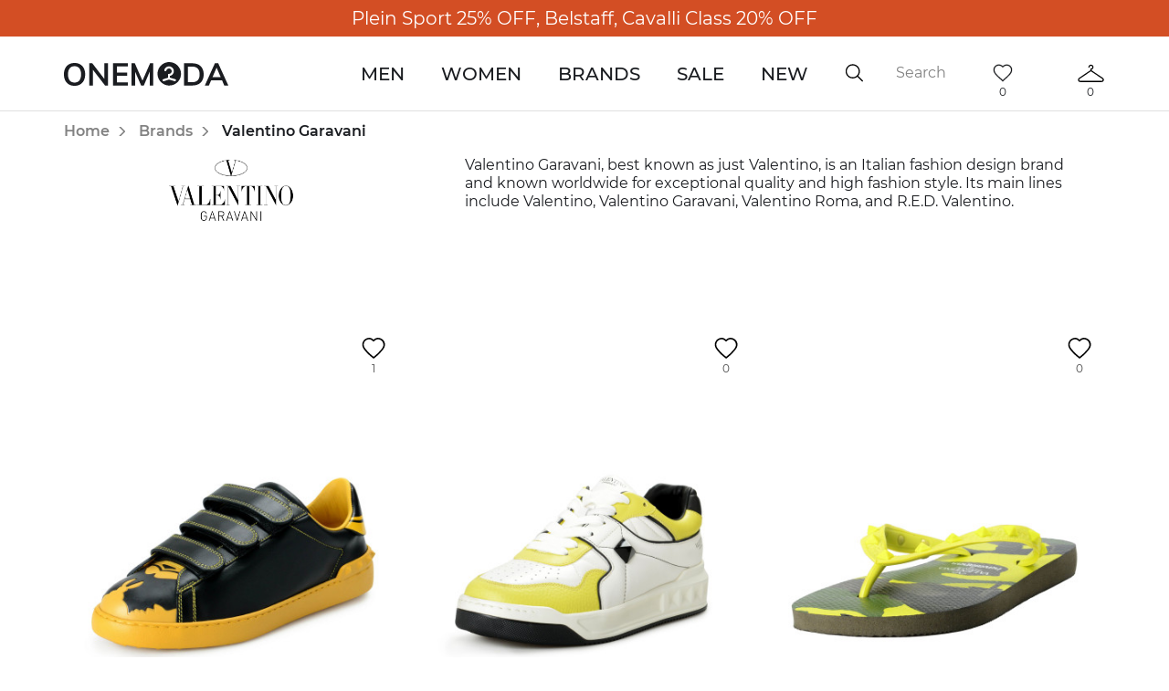

--- FILE ---
content_type: text/html; charset=utf-8
request_url: https://onemoda.com/valentino_garavani
body_size: 11540
content:
<!DOCTYPE html><!--[if IE]><![endif]--><!--[if IE 8 ]><html dir="ltr" lang="en" class="ie8"><![endif]--><!--[if IE 9 ]><html dir="ltr" lang="en" class="ie9"><![endif]--><!--[if (gt IE 9)|!(IE)]><!--><html dir="ltr" lang="en"><!--<![endif]--><head><meta charset="UTF-8"><meta name="viewport" content="width=device-width, user-scalable=no, initial-scale=1.0, maximum-scale=1.0, minimum-scale=1.0"><meta http-equiv="X-UA-Compatible" content="ie=edge"><meta name="msapplication-TileColor" content="#b11d1d"><meta name="theme-color" content="#ffffff"><!-- meta --><meta http-equiv="Reply-to" content="orders@onemoda.com"><meta name="HandheldFriendly" content="True"><meta http-equiv="Cache-Control" content="no-cache"><meta http-equiv="cleartype" content="on"><meta name="apple-mobile-web-app-capable" content="yes"><meta name="apple-mobile-web-app-status-bar-style" content="black-translucent"><meta name="application-name" content="Title"><meta name="msapplication-tooltip" content="Description"><meta name="msapplication-window" content="width=400;height=300"><meta http-equiv="imagetoolbar" content="no"><meta http-equiv="X-UA-Compatible" content="IE=edge"><meta http-equiv="msthemecompatible" content="no"><meta name="format-detection" content="telephone=no"><meta name="format-detection" content="address=no"><!-- if product page --><!-- /if product page --><!-- /meta --><base href="https://onemoda.com/" /><link rel="apple-touch-icon" sizes="76x76" href="catalog/view/theme/default/favicon/apple-touch-icon.png"><link rel="icon" type="image/png" sizes="32x32" href="catalog/view/theme/default/favicon/favicon-32x32.png"><link rel="icon" type="image/png" sizes="16x16" href="catalog/view/theme/default/favicon/favicon-16x16.png"><link rel="manifest" href="catalog/view/theme/default/favicon/site.webmanifest"><link rel="mask-icon" href="catalog/view/theme/default/favicon/safari-pinned-tab.svg" color="#b11d1d"><title>Valentino Garavani</title><!-- FONTS --><link rel="preload" as="style" href="catalog/view/theme/default/stylesheet/fonts.css" onload="this.rel='stylesheet'"><!-- STYLES --><link media="screen" rel="stylesheet" href="catalog/view/javascript/libs.min.css"><link href="catalog/view/theme/default/stylesheet/style.min.css" rel="stylesheet"><!-- LINKS --><link href="https://onemoda.com/valentino_garavani" rel="canonical" /><link href="https://onemoda.com/valentino_garavani?page=2" rel="next" /><!-- SCRIPTS --><script src="catalog/view/javascript/jquery/jquery-2.1.1.min.js" type="text/javascript"></script><script src="catalog/view/javascript/libs.min.js" type="text/javascript"></script><script src="catalog/view/javascript/common.min.js" type="text/javascript"></script><!-- ANALYTICS --><!-- Facebook Pixel Code --><script>
!function(f,b,e,v,n,t,s){if(f.fbq)return;n=f.fbq=function(){n.callMethod?n.callMethod.apply(n,arguments):n.queue.push(arguments)};if(!f._fbq)f._fbq=n;n.push=n;n.loaded=!0;n.version='2.0';n.queue=[];t=b.createElement(e);t.async=!0;t.src=v;s=b.getElementsByTagName(e)[0];s.parentNode.insertBefore(t,s)}(window, document,'script','https://connect.facebook.net/en_US/fbevents.js');fbq('init', '672379056505309');fbq('track', 'PageView');
</script><noscript><img height="1" width="1" style="display:none" src="https://www.facebook.com/tr?id=672379056505309&ev=PageView&noscript=1"/></noscript><!-- End Facebook Pixel Code --><!-- Global site tag (gtag.js) - Google Ads: 674496106 --><script async src="https://www.googletagmanager.com/gtag/js?id=AW-674496106"></script><script>
window.dataLayer = window.dataLayer || [];function gtag(){dataLayer.push(arguments);}gtag('js', new Date());
gtag('config', 'AW-674496106');
gtag('config', 'UA-140230961-1');
</script><meta name="google-site-verification" content="bR56RBHrOg6B-8lLwcvj0TQ5GXBU1Nz2qhLyv5rlSqE" /><meta name="p:domain_verify" content="18fd30a749eefa3195bd4ba97c0487a9"/><!-- Pinterest Tag --><script>
!function(e){if(!window.pintrk){window.pintrk = function () {window.pintrk.queue.push(Array.prototype.slice.call(arguments))};var n=window.pintrk;n.queue=[],n.version="3.0";var t=document.createElement("script");t.async=!0,t.src=e;var r=document.getElementsByTagName("script")[0];r.parentNode.insertBefore(t,r)}}("https://s.pinimg.com/ct/core.js");pintrk('load', '2613060093530', {em: '<user_email_address>'});pintrk('page');
</script><noscript><img height="1" width="1" style="display:none;" alt="" src="https://ct.pinterest.com/v3/?event=init&tid=2613060093530&pd[em]=<hashed_email_address>&noscript=1" /></noscript><!-- end Pinterest Tag --><!-- Affirm --><script>_affirm_config = { public_api_key : "VYK5EB3XGL88HY52",  script : "https://cdn1.affirm.com/js/v2/affirm.js"  };
(function(l,g,m,e,a,f,b){var d,c=l[m]||{},h=document.createElement(f),n=document.getElementsByTagName(f)[0],k=function(a,b,c){return function(){a[b]._.push([c,arguments])}};c[e]=k(c,e,"set");d=c[e];c[a]={};c[a]._=[];d._=[];c[a][b]=k(c,a,b);a=0;for(b="set add save post open empty reset on off trigger ready setProduct".split(" ");a<b.length;a++)d[b[a]]=k(c,e,b[a]);a=0;for(b=["get","token","url","items"];a<b.length;a++)d[b[a]]=function(){};h.async=!0;h.src=g[f];n.parentNode.insertBefore(h,n);delete g[f];d(g);l[m]=c})(window,_affirm_config,"affirm","checkout","ui","script","ready");
</script><!-- Affirm -->			
</head><body class="product-manufacturer-info-97"><noscript><div><span>For the full functionality of this website, you need <a href="https://rubika.agency/blog/how-to-enable-javascript" target="_blank">enable JavaScript</a>.</span></div></noscript><!-- Omnisend --><script type="text/javascript">
window.omnisend = window.omnisend || [];omnisend.push(["accountID", "5da5e3628653ed5178227c71"]);omnisend.push(["track", "$pageViewed"]);!function(){var e=document.createElement("script");e.type="text/javascript",e.async=!0,e.src="https://omnisrc.com/inshop/launcher-v2.js";var t=document.getElementsByTagName("script")[0];t.parentNode.insertBefore(e,t)}();
</script><div class="wrapper"><header><style media="screen">
a.stock-line {color: #FFF;}
a.stock-line:hover {color: #F28123;}
</style><a class="stock-line" href="/current-specials" style="background-color: #D34E24;">
Plein Sport 25% OFF, Belstaff, Cavalli Class 20% OFF			</a><div class="main-header"><div class="container"><div class="mobile-menu-button"><span></span><span></span></div><a class="logo" href="https://onemoda.com/"><svg width="180" height="26" viewBox="0 0 180 26" fill="none" xmlns="http://www.w3.org/2000/svg"><path d="M11.6278 26C9.27253 26 7.21451 25.4976 5.45376 24.4928C3.71587 23.4651 2.36673 22.0149 1.40632 20.1423C0.468772 18.2468 0 16.0202 0 13.4624C0 10.9275 0.468772 8.72375 1.40632 6.85112C2.34386 4.95564 3.68157 3.50549 5.41946 2.50065C7.18021 1.49582 9.24966 0.993408 11.6278 0.993408C14.006 0.993408 16.064 1.49582 17.8019 2.50065C19.5626 3.50549 20.9004 4.95564 21.815 6.85112C22.7526 8.72375 23.2213 10.9275 23.2213 13.4624C23.2213 16.0202 22.7526 18.2468 21.815 20.1423C20.8775 22.0149 19.5398 23.4651 17.8019 24.4928C16.064 25.4976 14.006 26 11.6278 26ZM11.6278 22.4717C13.8916 22.4717 15.6524 21.6952 16.9101 20.1423C18.1678 18.5894 18.7966 16.3628 18.7966 13.4624C18.7966 10.585 18.1678 8.3812 16.9101 6.85112C15.6524 5.29819 13.8916 4.52173 11.6278 4.52173C9.364 4.52173 7.60325 5.28678 6.34557 6.81686C5.08789 8.34694 4.45905 10.5621 4.45905 13.4624C4.45905 16.3628 5.08789 18.5894 6.34557 20.1423C7.60325 21.6952 9.364 22.4717 11.6278 22.4717Z" fill="#1A1C20"/><path d="M48.3338 1.30171V25.6917H45.0409L31.8696 8.59815V25.6917H27.7535V1.30171H31.0464L44.1834 18.361V1.30171H48.3338Z" fill="#1A1C20"/><path d="M53.6463 1.30171H69.9733V4.79578H57.9682V11.5441H69.253V15.0382H57.9682V22.1976H69.9733V25.6917H53.6463V1.30171Z" fill="#1A1C20"/><path d="M97.8501 1.30171V25.6917H93.9398V10.5507L87.4571 25.6917H84.5415L78.0245 10.722V25.6917H74.1142V1.30171H77.6129L86.0165 20.3821L94.3515 1.30171H97.8501Z" fill="#1A1C20"/><path d="M131.425 1.30171H140.412C144.413 1.30171 147.512 2.36363 149.707 4.48748C151.925 6.61133 153.034 9.60298 153.034 13.4624C153.034 17.3447 151.925 20.3592 149.707 22.5059C147.512 24.6298 144.413 25.6917 140.412 25.6917H131.425V1.30171ZM140.137 22.0949C145.763 22.0949 148.575 19.2174 148.575 13.4624C148.575 7.75318 145.763 4.89855 140.137 4.89855H135.85V22.0949H140.137Z" fill="#1A1C20"/><path d="M173.14 19.971H161.203L158.734 25.6917H154.275L165.319 1.30171H168.921L180 25.6917H175.575L173.14 19.971ZM171.665 16.5455L167.172 6.09749L162.678 16.5455H171.665Z" fill="#1A1C20"/><path d="M115.341 0C112.797 2.37802e-08 110.31 0.75344 108.194 2.16504C106.079 3.57664 104.43 5.58299 103.457 7.93036C102.483 10.2777 102.229 12.8607 102.725 15.3526C103.222 17.8445 104.447 20.1334 106.246 21.9299C108.045 23.7263 110.337 24.9496 112.832 25.4451C115.328 25.9405 117.914 25.6859 120.264 24.7134C122.615 23.7408 124.623 22.0941 126.036 19.9813C127.45 17.8686 128.204 15.3848 128.203 12.8441C128.193 9.44046 126.835 6.17917 124.425 3.7726C122.014 1.36602 118.749 0.00973595 115.341 0V0ZM121.298 20.9692L115.057 19.1572L109.384 20.9657C109.092 21.0249 108.789 20.969 108.537 20.8096C108.286 20.6502 108.106 20.3999 108.036 20.111C107.966 19.8222 108.01 19.5173 108.16 19.2605C108.31 19.0037 108.554 18.8148 108.84 18.7336L114.084 17.0973V12.9144H115.216C115.753 12.8847 116.272 12.7081 116.716 12.4039C117.159 12.0997 117.511 11.6797 117.732 11.1896C117.953 10.6995 118.034 10.1582 117.968 9.62484C117.902 9.09146 117.69 8.5865 117.356 8.16507C117.022 7.74364 116.579 7.42196 116.074 7.23514C115.57 7.04832 115.023 7.00354 114.495 7.10569C113.967 7.20785 113.477 7.45301 113.078 7.81441C112.68 8.17581 112.389 8.63955 112.236 9.15502C112.16 9.39939 112.006 9.61251 111.798 9.76263C111.591 9.91275 111.34 9.99183 111.084 9.98809C110.905 9.98949 110.728 9.94952 110.567 9.87131C110.407 9.7931 110.266 9.67878 110.157 9.5373C110.048 9.39583 109.973 9.23104 109.939 9.05586C109.904 8.88068 109.91 8.69986 109.957 8.52758C110.218 7.62042 110.716 6.79911 111.4 6.14853C112.084 5.49794 112.93 5.04168 113.85 4.82689C114.77 4.61211 115.731 4.64659 116.634 4.92678C117.536 5.20696 118.347 5.72269 118.983 6.42066C119.619 7.11863 120.056 7.97352 120.251 8.89698C120.445 9.82045 120.389 10.779 120.088 11.6735C119.787 12.5681 119.253 13.3662 118.54 13.9854C117.827 14.6046 116.961 15.0224 116.032 15.1957V17.0745L121.84 18.7371C122.126 18.8183 122.37 19.0072 122.52 19.264C122.67 19.5209 122.714 19.8257 122.644 20.1145C122.573 20.4034 122.393 20.6538 122.142 20.8131C121.891 20.9725 121.588 21.0284 121.296 20.9692H121.298Z" fill="#1A1C20"/></svg></a><div class="header-menu"><ul><li><span class="submenu-arow"></span><a href="https://onemoda.com/men/">Men</a><div class="sub-menu"><ul class="nav nav-tabs" role="tablist"><li class="active"><a href="https://onemoda.com/men/clothing-men/" data-target="#Men-Clothing">Clothing</a></li><li class=""><a href="https://onemoda.com/men/shoes-men/" data-target="#Men-Shoes">Shoes</a></li><li class=""><a href="https://onemoda.com/men/accessories-men/" data-target="#Men-Accessories">Accessories</a></li></ul><div class="tab-content"><span class="submenu-back-arow">back</span><div class="tab-pane active" id="Men-Clothing"><ul><li><a href="https://onemoda.com/men/clothing-men/casual_pants__joggers/">Casual Pants &amp; Joggers</a></li><li><a href="https://onemoda.com/men/clothing-men/dress_pants/">Dress Pants</a></li><li><a href="https://onemoda.com/men/clothing-men/hoodies__sweatshirts/">Hoodies &amp; Sweatshirts</a></li><li><a href="https://onemoda.com/men/clothing-men/jackets__coats-men/">Jackets &amp; Coats</a></li><li><a href="https://onemoda.com/men/clothing-men/jeans-men/">Jeans</a></li><li><a href="https://onemoda.com/men/clothing-men/shirts/">Shirts</a></li><li><a href="https://onemoda.com/men/clothing-men/shorts-men/">Shorts</a></li><li><a href="https://onemoda.com/men/clothing-men/sleepwear__robes-men/">Sleepwear &amp; Robes</a></li><li><a href="https://onemoda.com/men/clothing-men/sport_coat_blazers/">Sport Coat Blazers</a></li><li><a href="https://onemoda.com/men/clothing-men/sportswear-men/">Sportswear</a></li><li><a href="https://onemoda.com/men/clothing-men/suits-men/">Suits</a></li><li><a href="https://onemoda.com/men/clothing-men/sweaters__cardigans-men/">Sweaters &amp; Cardigans</a></li><li><a href="https://onemoda.com/men/clothing-men/swimwear-men/">Swimwear</a></li><li><a href="https://onemoda.com/men/clothing-men/t_shirts__tank_tops-men/">T-Shirts &amp; Tank Tops</a></li><li><a href="https://onemoda.com/men/clothing-men/underwear__loungewear/">Underwear &amp; Loungewear</a></li><li><a href="https://onemoda.com/men/clothing-men/vests-men/">Vests</a></li></ul><a href="/men/clothing-men/suits-men/" class="special-offers"><img src="https://onemoda.com/image/cache/catalog/pexels-subhan-saad-3613388-600x300.jpg" alt="Casual and formal Men suits"><span>Casual and formal Men suits</span></a><a href="/men/clothing-men/t_shirts__tank_tops-men/" class="special-offers"><img src="https://onemoda.com/image/cache/catalog/pexels-spencer-selover-428340-600x300.jpg" alt="Versatile and stylish T-shirts"><span>Versatile and stylish T-shirts</span></a></div><div class="tab-pane " id="Men-Shoes"><ul><li><a href="https://onemoda.com/men/shoes-men/boots-men/">Boots</a></li><li><a href="https://onemoda.com/men/shoes-men/casual_flat_shoes/">Casual Flat Shoes</a></li><li><a href="https://onemoda.com/men/shoes-men/dress_oxfords__loafers-men/">Dress Oxfords &amp; Loafers</a></li><li><a href="https://onemoda.com/men/shoes-men/fashion_sneakers/">Fashion Sneakers</a></li><li><a href="https://onemoda.com/men/shoes-men/sandals__espadrilles-men/">Sandals &amp; Espadrilles</a></li><li><a href="https://onemoda.com/men/shoes-men/slippers-men/">Slippers</a></li></ul><a href="/men/shoes-men/dress_oxfords__loafers-men/" class="special-offers"><img src="https://onemoda.com/image/cache/catalog/men-shoes-600x300.jpg" alt="Loafers &amp; stylish Men shoes"><span>Loafers &amp; stylish Men shoes</span></a><a href="/men/shoes-men/fashion_sneakers/" class="special-offers"><img src="https://onemoda.com/image/cache/catalog/pexels-nicholas-githiri-1070383-600x300.jpg" alt="Casual style fashionable sneakers"><span>Casual style fashionable sneakers</span></a></div><div class="tab-pane " id="Men-Accessories"><ul><li><a href="https://onemoda.com/index.php?route=product/category&amp;path=11_211_310">Notebook</a></li><li><a href="https://onemoda.com/men/accessories-men/bags-men/">Bags</a></li><li><a href="https://onemoda.com/men/accessories-men/belts__suspenders/">Belts &amp; Suspenders</a></li><li><a href="https://onemoda.com/men/accessories-men/bifold_wallets/">Bifold Wallets</a></li><li><a href="https://onemoda.com/men/accessories-men/hats_scarves_gloves-men/">Hats/Scarves/Gloves</a></li><li><a href="https://onemoda.com/men/accessories-men/ipad_accessories/">Ipad Accessories</a></li><li><a href="https://onemoda.com/men/accessories-men/jewelry-men/">Jewelry</a></li><li><a href="https://onemoda.com/men/accessories-men/phone_accessores/">Phone Accessores</a></li><li><a href="https://onemoda.com/men/accessories-men/sunglasses-men/">Sunglasses</a></li><li><a href="https://onemoda.com/men/accessories-men/ties_bow_ties__handkerchiefs/">Ties/Bow Ties /Handkerchiefs</a></li><li><a href="https://onemoda.com/men/accessories-men/watches-men/">Watches</a></li></ul><a href="/men/accessories-men/belts__suspenders/" class="special-offers"><img src="https://onemoda.com/image/cache/catalog/erik-mclean-mvDyjMDbfFo-unsplash-600x300.jpg" alt="Leather belts for every occasion"><span>Leather belts for every occasion</span></a><a href="/men/accessories-men/bifold_wallets/" class="special-offers"><img src="https://onemoda.com/image/cache/catalog/pexels-lukas-915917-600x300.jpg" alt="Stylish wallets from top brands"><span>Stylish wallets from top brands</span></a></div></div></div></li><li><span class="submenu-arow"></span><a href="https://onemoda.com/women/">Women</a><div class="sub-menu"><ul class="nav nav-tabs" role="tablist"><li class="active"><a href="https://onemoda.com/women/clothing-women/" data-target="#Women-Clothing">Clothing</a></li><li class=""><a href="https://onemoda.com/women/shoes-women/" data-target="#Women-Shoes">Shoes</a></li><li class=""><a href="https://onemoda.com/women/accessories-women/" data-target="#Women-Accessories">Accessories</a></li></ul><div class="tab-content"><span class="submenu-back-arow">back</span><div class="tab-pane active" id="Women-Clothing"><ul><li><a href="https://onemoda.com/women/clothing-women/blazers__kimonos-women/">Blazers &amp; Kimonos</a></li><li><a href="https://onemoda.com/women/clothing-women/dresses__jumpsuits-women/">Dresses &amp; Jumpsuits</a></li><li><a href="https://onemoda.com/women/clothing-women/jackets__coats-women/">Jackets &amp; Coats</a></li><li><a href="https://onemoda.com/women/clothing-women/jeans-women/">Jeans</a></li><li><a href="https://onemoda.com/women/clothing-women/leggings/">Leggings</a></li><li><a href="https://onemoda.com/women/clothing-women/lingerie__socks-women/">Lingerie &amp; Socks</a></li><li><a href="https://onemoda.com/women/clothing-women/pants-women/">Pants</a></li><li><a href="https://onemoda.com/women/clothing-women/shirts__blouses-women/">Shirts &amp; Blouses</a></li><li><a href="https://onemoda.com/women/clothing-women/shorts-women/">Shorts</a></li><li><a href="https://onemoda.com/women/clothing-women/skirts-women/">Skirts</a></li><li><a href="https://onemoda.com/women/clothing-women/sportswear-women/">Sportswear</a></li><li><a href="https://onemoda.com/women/clothing-women/suits-women/">Suits</a></li><li><a href="https://onemoda.com/women/clothing-women/sweaters__cardigans-women/">Sweaters &amp; Cardigans</a></li><li><a href="https://onemoda.com/women/clothing-women/sweatshirts__hoodies/">Sweatshirts &amp; Hoodies</a></li><li><a href="https://onemoda.com/women/clothing-women/swimwear-women/">Swimwear</a></li><li><a href="https://onemoda.com/women/clothing-women/t_shirts__tank_tops-women/">T-shirts &amp; Tank tops</a></li><li><a href="https://onemoda.com/women/clothing-women/vests-women/">Vests</a></li></ul><a href="/women/clothing-women/dresses__jumpsuits-women/" class="special-offers"><img src="https://onemoda.com/image/cache/catalog/women-dresses-600x300.jpg" alt="Casual and stylish fashionable dresses"><span>Casual and stylish fashionable dresses</span></a><a href="/women/clothing-women/t_shirts__tank_tops-women/" class="special-offers"><img src="https://onemoda.com/image/cache/catalog/women-top-600x300.jpg" alt="Tanks and tops - your favorite!"><span>Tanks and tops - your favorite!</span></a></div><div class="tab-pane " id="Women-Shoes"><ul><li><a href="https://onemoda.com/women/shoes-women/ballerinas__flats-women/">Ballerinas &amp; Flats</a></li><li><a href="https://onemoda.com/women/shoes-women/boots-women/">Boots</a></li><li><a href="https://onemoda.com/women/shoes-women/dress_oxfords__loafers-women/">Dress Oxfords &amp; Loafers</a></li><li><a href="https://onemoda.com/women/shoes-women/pumps__high_heels-women/">Pumps &amp; High Heels</a></li><li><a href="https://onemoda.com/women/shoes-women/sandals__espadrilles-women/">Sandals &amp; Espadrilles</a></li><li><a href="https://onemoda.com/women/shoes-women/slippers-women/">Slippers</a></li><li><a href="https://onemoda.com/women/shoes-women/sneakers-women/">Sneakers</a></li></ul><a href="/women/shoes-women/pumps__high_heels-women/" class="special-offers"><img src="https://onemoda.com/image/cache/catalog/women-pumps-600x300.jpg" alt="Pumps and fashionable shoes - for that special occasion!"><span>Pumps and fashionable shoes - for that special occasion!</span></a><a href="/women/shoes-women/sneakers-women/" class="special-offers"><img src="https://onemoda.com/image/cache/catalog/women-sneakers-600x300.jpg" alt="Casual, everyday and athletic sneakers"><span>Casual, everyday and athletic sneakers</span></a></div><div class="tab-pane " id="Women-Accessories"><ul><li><a href="https://onemoda.com/women/accessories-women/backpack/">Backpack</a></li><li><a href="https://onemoda.com/women/accessories-women/bags-women/">Bags</a></li><li><a href="https://onemoda.com/women/accessories-women/belts-women/">Belts</a></li><li><a href="https://onemoda.com/women/accessories-women/clutches/">Clutches</a></li><li><a href="https://onemoda.com/women/accessories-women/hats_scarves_gloves-women/">Hats/Scarves/Gloves</a></li><li><a href="https://onemoda.com/women/accessories-women/jewelry-women/">Jewelry</a></li><li><a href="https://onemoda.com/women/accessories-women/umbrella/">Umbrella</a></li><li><a href="https://onemoda.com/women/accessories-women/wallets/">Wallets</a></li><li><a href="https://onemoda.com/women/accessories-women/watches-women/">Watches</a></li></ul><a href="/women/accessories-women/bags-women/" class="special-offers"><img src="https://onemoda.com/image/cache/catalog/women-bag-600x300.jpg" alt="You love bags as much as we do? We surely hope so!"><span>You love bags as much as we do? We surely hope so!</span></a><a href="/women/accessories-women/hats_scarves_gloves-women" class="special-offers"><img src="https://onemoda.com/image/cache/catalog/women-scarf-600x300.jpg" alt="Scarfs and other accessories"><span>Scarfs and other accessories</span></a></div></div></div></li><li><a href="https://onemoda.com/brands/">Brands</a></li><li><a href="https://onemoda.com/sale/">Sale</a></li><li><a href="https://onemoda.com/new/">New</a></li></ul></div><div class="right-side"><div class="search anim"><form id="search"><button type="submit" class="btn-search anim"></button><input enterkeyhint="search" name="search" type="text" placeholder="Search" autocomplete="off" value=""></form><button class="btn-close-search"></button><ul class="search-result" id="search-result"></ul></div><a href="https://onemoda.com/cart/" class="account-list"><div class="icon cart-icon"></div><span id="cart-count">0</span></a><a href="https://onemoda.com/wishlist/" class="account-list"><div class="icon favorite-icon"></div><span id="wishlist-total">0</span></a></div></div></div></header><main><div class="container" id="container"><ul class="breadcrumb"><li><a href="https://onemoda.com/">Home</a></li><li><a href="https://onemoda.com/brands/">Brands</a></li><li><span>Valentino Garavani</span></li></ul><section class="small-section"><div class="display-table brand-block"><div class="brand-logo"><img src="https://onemoda.com/image/catalog/brand/5dcd7cd2e343e.png" alt="brand-logo"></div><div class="brand-description"><div><p>Valentino Garavani, best known as just Valentino, is an Italian fashion design brand and known worldwide for exceptional quality and high fashion style. Its main lines include Valentino, Valentino Garavani, Valentino Roma, and R.E.D. Valentino.</p></div></div></div></section><section><div class="row"><div class="col-xlg-3 col-lg-4 col-md-4 col-sm-6 col-xs-6"><a class="product-card" href="https://onemoda.com/men/shoes-men/fashion_sneakers/valentino_garavani_men_s_limited_edition_super_h_batman_sneakers_shoes_9235"><div class="to-favorite " onclick="wishlist.action('9235', this);"><span>1</span></div><div class="image-block"><img src="https://onemoda.com/image/cache/catalog/good/f7197053a65f01c53e4c54ae0b80f2fa-395x582.jpg" alt="Valentino Garavani Men's Limited Edition Super H Batman Sneakers Shoes"><img src="https://onemoda.com/image/cache/catalog/good/3018b26d9948d9dcc186c1370ba72027-395x582.jpg" alt="Valentino Garavani Men's Limited Edition Super H Batman Sneakers Shoes: Picture 2"></div><div class="product-caption"><p class="title">Valentino Garavani Men's Limited Edition Super H Batman Sneakers Shoes</p><div class="sizes"><span>US 7.5 IT 40.5</span><span>US 9 IT 42</span><span>US 9.5 IT 42.5</span></div><span class="price ">
$329.99													</span></div></a></div><div class="col-xlg-3 col-lg-4 col-md-4 col-sm-6 col-xs-6"><a class="product-card" href="https://onemoda.com/men/shoes-men/fashion_sneakers/valentino_garavani_mens_one_stud_low_leather_fashion_athletic_sneakers_shoes_17974"><div class="to-favorite " onclick="wishlist.action('17974', this);"><span>0</span></div><div class="image-block"><img src="https://onemoda.com/image/cache/catalog/2023/05/Shoes-6219(1)-395x582.JPG" alt="Valentino Garavani Men's One Stud Low Leather Fashion Athletic Sneakers Shoes"><img src="https://onemoda.com/image/cache/catalog/2023/05/Shoes-6219(2)-395x582.JPG" alt="Valentino Garavani Men's One Stud Low Leather Fashion Athletic Sneakers Shoes: Picture 2"></div><div class="product-caption"><p class="title">Valentino Garavani Men's One Stud Low Leather Fashion Athletic Sneakers Shoes</p><div class="sizes"><span>US 9 IT 42</span><span>US 10 IT 43</span></div><span class="price ">
$599.99													</span></div></a></div><div class="col-xlg-3 col-lg-4 col-md-4 col-sm-6 col-xs-6"><a class="product-card" href="https://onemoda.com/women/shoes-women/sandals__espadrilles-women/valentino_garavani_by_havaianas_women_s_rockstud_camouflage_flip_flops_shoes_3467"><div class="to-favorite " onclick="wishlist.action('3467', this);"><span>0</span></div><div class="image-block"><img src="https://onemoda.com/image/cache/catalog/good/08fdc03a2eddfd25a99d5af14e34bfcd-395x582.jpg" alt="Valentino Garavani By Havaianas Women's Rockstud Camouflage Flip Flops Shoes"><img src="https://onemoda.com/image/cache/catalog/good/a22500f7ca7d3bcbf0854e038a5feaf3-395x582.jpg" alt="Valentino Garavani By Havaianas Women's Rockstud Camouflage Flip Flops Shoes: Picture 2"></div><div class="product-caption"><p class="title">Valentino Garavani By Havaianas Women's Rockstud Camouflage Flip Flops Shoes</p><div class="sizes"><span>US 11/12 EU 43/44</span></div><span class="price ">
$199.99													</span></div></a></div><div class="col-xlg-3 col-lg-4 col-md-4 col-sm-6 col-xs-6"><a class="product-card" href="https://onemoda.com/men/shoes-men/boots-men/valentino_garavani_mens_quotbeatlequot_black_polished_leather_boots_shoes_18178"><div class="to-favorite " onclick="wishlist.action('18178', this);"><span>0</span></div><div class="image-block"><img src="https://onemoda.com/image/cache/catalog/2023/05/Shoes-6296(1)-395x582.JPG" alt="Valentino Garavani Men's &quot;Beatle&quot; Black Polished Leather Boots Shoes"><img src="https://onemoda.com/image/cache/catalog/2023/05/Shoes-6296(2)-395x582.JPG" alt="Valentino Garavani Men's &quot;Beatle&quot; Black Polished Leather Boots Shoes: Picture 2"></div><div class="product-caption"><p class="title">Valentino Garavani Men's &quot;Beatle&quot; Black Polished Leather Boots Shoes</p><div class="sizes"><span>US 7 IT 40</span><span>US 8 IT 41</span><span>US 9 IT 42</span><span>US 9.5 IT 42.5</span><span>US 10 IT 43</span></div><span class="price ">
$849.99													</span></div></a></div><div class="col-xlg-3 col-lg-4 col-md-4 col-sm-6 col-xs-6"><a class="product-card" href="https://onemoda.com/men/shoes-men/boots-men/valentino_mens_quot1y0s0g53_beatlequot_black_leather_metal_logo_boots_shoes_18421"><div class="to-favorite " onclick="wishlist.action('18421', this);"><span>0</span></div><div class="image-block"><img src="https://onemoda.com/image/cache/catalog/2023/07/LongShoes-6342(1)-395x582.JPG" alt="Valentino Men's &quot;1Y0S0G53 Beatle&quot; Black Leather Metal Logo Boots Shoes"><img src="https://onemoda.com/image/cache/catalog/2023/07/LongShoes-6342(2)-395x582.JPG" alt="Valentino Men's &quot;1Y0S0G53 Beatle&quot; Black Leather Metal Logo Boots Shoes: Picture 2"></div><div class="product-caption"><p class="title">Valentino Men's &quot;1Y0S0G53 Beatle&quot; Black Leather Metal Logo Boots Shoes</p><div class="sizes"><span>US 9 IT 42</span></div><span class="price ">
$849.99													</span></div></a></div><div class="col-xlg-3 col-lg-4 col-md-4 col-sm-6 col-xs-6"><a class="product-card" href="https://onemoda.com/women/shoes-women/pumps__high_heels-women/valentino_garavani_women_s_patent_leather_slingbacks_high_heels_open_toe_shoes"><div class="to-favorite " onclick="wishlist.action('3565', this);"><span>0</span></div><div class="image-block"><img src="https://onemoda.com/image/cache/catalog/good/33ebc4e0b8f061a32fd5d73e2b2ba35a-395x582.jpg" alt="Valentino Garavani Women's Patent Leather Slingbacks High Heels Open Toe Shoes"><img src="https://onemoda.com/image/cache/catalog/good/3f6f6bbd443700159727c117c2747339-395x582.jpg" alt="Valentino Garavani Women's Patent Leather Slingbacks High Heels Open Toe Shoes: Picture 2"></div><div class="product-caption"><p class="title">Valentino Garavani Women's Patent Leather Slingbacks High Heels Open Toe Shoes</p><div class="sizes"><span>US 8 IT 39</span></div><span class="price ">
$694.99													</span></div></a></div><div class="col-xlg-3 col-lg-4 col-md-4 col-sm-6 col-xs-6"><a class="product-card" href="https://onemoda.com/men/shoes-men/fashion_sneakers/valentino_garavani_mens_vltn_bounce_white_low_top_leather_sneakers_shoes_17975"><div class="to-favorite " onclick="wishlist.action('17975', this);"><span>0</span></div><div class="image-block"><img src="https://onemoda.com/image/cache/catalog/2023/05/Shoes-6220(1)-395x582.JPG" alt="Valentino Garavani Men's VLTN Bounce White Low Top Leather Sneakers Shoes"><img src="https://onemoda.com/image/cache/catalog/2023/05/Shoes-6220(2)-395x582.JPG" alt="Valentino Garavani Men's VLTN Bounce White Low Top Leather Sneakers Shoes: Picture 2"></div><div class="product-caption"><p class="title">Valentino Garavani Men's VLTN Bounce White Low Top Leather Sneakers Shoes</p><div class="sizes"><span>US 6 IT 39</span><span>US 7.5 IT 40.5</span><span>US 8 IT 41</span><span>US 9 IT 42</span><span>US 10 IT 43</span><span>US 11 IT 44</span></div><span class="price ">
$699.99													</span></div></a></div><div class="col-xlg-3 col-lg-4 col-md-4 col-sm-6 col-xs-6"><a class="product-card" href="https://onemoda.com/women/accessories-women/bags-women/valentino_garavani_women_s_blue_100_leather_clutch_handbag_bag"><div class="to-favorite " onclick="wishlist.action('6832', this);"><span>0</span></div><div class="image-block"><img src="https://onemoda.com/image/cache/catalog/good/331ddbb3ebdb31a5b57db663ddbc147d-395x582.jpg" alt="Valentino Garavani Women's Blue 100% Leather Clutch Handbag Bag"><img src="https://onemoda.com/image/cache/catalog/good/a74b48bad7211d5493f63b2685459529-395x582.jpg" alt="Valentino Garavani Women's Blue 100% Leather Clutch Handbag Bag: Picture 2"></div><div class="product-caption"><p class="title">Valentino Garavani Women's Blue 100% Leather Clutch Handbag Bag</p><div class="sizes"><span>Medium</span></div><span class="price ">
$799.99													</span></div></a></div><div class="col-xlg-3 col-lg-4 col-md-4 col-sm-6 col-xs-6"><a class="product-card" href="https://onemoda.com/men/shoes-men/fashion_sneakers/valentino_garavani_mens_low-top_leather_ms-2960_sneakers_shoes_19003"><div class="to-favorite " onclick="wishlist.action('19003', this);"><span>0</span></div><div class="image-block"><img src="https://onemoda.com/image/cache/catalog/2023/09/Shoes-6428(1)-395x582.JPG" alt="Valentino Garavani Men's Low-Top Leather MS-2960 Sneakers Shoes"><img src="https://onemoda.com/image/cache/catalog/2023/09/Shoes-6428(2)-395x582.JPG" alt="Valentino Garavani Men's Low-Top Leather MS-2960 Sneakers Shoes: Picture 2"></div><div class="product-caption"><p class="title">Valentino Garavani Men's Low-Top Leather MS-2960 Sneakers Shoes</p><div class="sizes"><span>US 7 IT 40</span><span>US 8 IT 41</span><span>US 10 IT 43</span><span>US 11 IT 44</span></div><span class="price ">
$799.99													</span></div></a></div><div class="col-xlg-3 col-lg-4 col-md-4 col-sm-6 col-xs-6"><a class="product-card" href="https://onemoda.com/men/accessories-men/ties_bow_ties__handkerchiefs/valentino_dark_gray_men_s_100_silk_neck_tie"><div class="to-favorite " onclick="wishlist.action('7965', this);"><span>0</span></div><div class="image-block"><img src="https://onemoda.com/image/cache/catalog/good/08837f997eb97649ec886aed51fd3a45-395x582.jpg" alt="Valentino Dark Gray Men's 100% Silk Neck Tie"><img src="https://onemoda.com/image/cache/catalog/good/8ddb0f1a0350980d3381c94de5a240bd-395x582.jpg" alt="Valentino Dark Gray Men's 100% Silk Neck Tie: Picture 2"></div><div class="product-caption"><p class="title">Valentino Dark Gray Men's 100% Silk Neck Tie</p><div class="sizes"><span>One Size</span></div><span class="price ">
$99.99													</span></div></a></div><div class="col-xlg-3 col-lg-4 col-md-4 col-sm-6 col-xs-6"><a class="product-card" href="https://onemoda.com/women/shoes-women/ballerinas__flats-women/valentino_garavani_women_s_leather_studded_ballerina_flats_shoes"><div class="to-favorite " onclick="wishlist.action('5452', this);"><span>0</span></div><div class="image-block"><img src="https://onemoda.com/image/cache/catalog/good/9b66364b5a7b027532e4523f2f728e35-395x582.jpg" alt="Valentino Garavani Women's Leather Studded Ballerina Flats Shoes"><img src="https://onemoda.com/image/cache/catalog/good/d5047d182e5e123bcedaf336dff4046d-395x582.jpg" alt="Valentino Garavani Women's Leather Studded Ballerina Flats Shoes: Picture 2"></div><div class="product-caption"><p class="title">Valentino Garavani Women's Leather Studded Ballerina Flats Shoes</p><div class="sizes"><span>US 9 IT 39</span></div><span class="price ">
$499.99													</span></div></a></div><div class="col-xlg-3 col-lg-4 col-md-4 col-sm-6 col-xs-6"><a class="product-card" href="https://onemoda.com/men/clothing-men/t_shirts__tank_tops-men/valentino_mens_black_tv3mg10v3le_vltn_crewneck_short_sleeve_t-shirt_19093"><div class="to-favorite " onclick="wishlist.action('19093', this);"><span>0</span></div><div class="image-block"><img src="https://onemoda.com/image/cache/catalog/2023/09/BB-5803(1)-395x582.jpg" alt="Valentino Men's Black TV3MG10V3LE VLTN Crewneck Short Sleeve T-Shirt"><img src="https://onemoda.com/image/cache/catalog/2023/09/BB-5803(3)-395x582.jpg" alt="Valentino Men's Black TV3MG10V3LE VLTN Crewneck Short Sleeve T-Shirt: Picture 2"></div><div class="product-caption"><p class="title">Valentino Men's Black TV3MG10V3LE VLTN Crewneck Short Sleeve T-Shirt</p><div class="sizes"><span>US M IT 50</span><span>US L IT 52</span><span>US XL IT 54</span><span>US 2XL IT 56</span></div><span class="price ">
$369.99													</span></div></a></div></div><div class="text-center pagination-container"><ul class="pagination"><li class="active"><span>1</span></li><li><a href="https://onemoda.com/valentino_garavani?page=2">2</a></li><li><a href="https://onemoda.com/valentino_garavani?page=3">3</a></li><li><a href="https://onemoda.com/valentino_garavani?page=4">4</a></li><li><a href="https://onemoda.com/valentino_garavani?page=5">5</a></li><li><a href="https://onemoda.com/valentino_garavani?page=6">6</a></li><li class="controls next-page"><a href="https://onemoda.com/valentino_garavani?page=2"></a></li></ul>		</div></section></div><!-- .main --></main><footer><div class="container"><div class="logo-wrap"><a class="logo" href="https://onemoda.com/"><svg width="180" height="26" viewBox="0 0 180 26" fill="none" xmlns="http://www.w3.org/2000/svg"><path d="M11.6278 26.0002C9.27253 26.0002 7.21451 25.4978 5.45376 24.493C3.71587 23.4653 2.36673 22.0152 1.40632 20.1425C0.468772 18.2471 0 16.0204 0 13.4627C0 10.9278 0.468772 8.724 1.40632 6.85136C2.34386 4.95588 3.68157 3.50573 5.41946 2.5009C7.18021 1.49607 9.24966 0.993652 11.6278 0.993652C14.006 0.993652 16.064 1.49607 17.8019 2.5009C19.5626 3.50573 20.9004 4.95588 21.815 6.85136C22.7526 8.724 23.2213 10.9278 23.2213 13.4627C23.2213 16.0204 22.7526 18.2471 21.815 20.1425C20.8775 22.0152 19.5398 23.4653 17.8019 24.493C16.064 25.4978 14.006 26.0002 11.6278 26.0002ZM11.6278 22.4719C13.8916 22.4719 15.6524 21.6955 16.9101 20.1425C18.1678 18.5896 18.7966 16.363 18.7966 13.4627C18.7966 10.5852 18.1678 8.38144 16.9101 6.85136C15.6524 5.29844 13.8916 4.52198 11.6278 4.52198C9.364 4.52198 7.60325 5.28702 6.34557 6.81711C5.08789 8.34719 4.45905 10.5624 4.45905 13.4627C4.45905 16.363 5.08789 18.5896 6.34557 20.1425C7.60325 21.6955 9.364 22.4719 11.6278 22.4719Z" fill="white"/><path d="M48.3338 1.30195V25.6919H45.0409L31.8696 8.5984V25.6919H27.7535V1.30195H31.0464L44.1834 18.3612V1.30195H48.3338Z" fill="white"/><path d="M53.6463 1.30195H69.9733V4.79602H57.9682V11.5444H69.253V15.0384H57.9682V22.1979H69.9733V25.6919H53.6463V1.30195Z" fill="white"/><path d="M97.8501 1.30195V25.6919H93.9398V10.551L87.4571 25.6919H84.5415L78.0245 10.7222V25.6919H74.1142V1.30195H77.6129L86.0165 20.3823L94.3515 1.30195H97.8501Z" fill="white"/><path d="M131.425 1.30195H140.412C144.413 1.30195 147.512 2.36388 149.707 4.48772C151.925 6.61157 153.034 9.60323 153.034 13.4627C153.034 17.345 151.925 20.3595 149.707 22.5062C147.512 24.63 144.413 25.6919 140.412 25.6919H131.425V1.30195ZM140.137 22.0951C145.763 22.0951 148.575 19.2176 148.575 13.4627C148.575 7.75342 145.763 4.89879 140.137 4.89879H135.85V22.0951H140.137Z" fill="white"/><path d="M173.14 19.9713H161.203L158.734 25.6919H154.275L165.319 1.30195H168.921L180 25.6919H175.575L173.14 19.9713ZM171.665 16.5457L167.172 6.09774L162.678 16.5457H171.665Z" fill="white"/><path d="M115.341 0C112.797 2.37802e-08 110.31 0.75344 108.194 2.16504C106.079 3.57664 104.43 5.58299 103.457 7.93036C102.483 10.2777 102.229 12.8607 102.725 15.3526C103.222 17.8445 104.447 20.1334 106.246 21.9299C108.045 23.7263 110.337 24.9496 112.832 25.4451C115.328 25.9405 117.914 25.6859 120.264 24.7134C122.615 23.7408 124.623 22.0941 126.036 19.9813C127.45 17.8686 128.204 15.3848 128.203 12.8441C128.193 9.44046 126.835 6.17917 124.425 3.7726C122.014 1.36602 118.749 0.00973595 115.341 0V0ZM121.298 20.9692L115.057 19.1572L109.384 20.9657C109.092 21.0249 108.789 20.969 108.537 20.8096C108.286 20.6502 108.106 20.3999 108.036 20.111C107.966 19.8222 108.01 19.5173 108.16 19.2605C108.31 19.0037 108.554 18.8148 108.84 18.7336L114.084 17.0973V12.9144H115.216C115.753 12.8847 116.272 12.7081 116.716 12.4039C117.159 12.0997 117.511 11.6797 117.732 11.1896C117.953 10.6995 118.034 10.1582 117.968 9.62484C117.902 9.09146 117.69 8.5865 117.356 8.16507C117.022 7.74364 116.579 7.42196 116.074 7.23514C115.57 7.04832 115.023 7.00354 114.495 7.10569C113.967 7.20785 113.477 7.45301 113.078 7.81441C112.68 8.17581 112.389 8.63955 112.236 9.15502C112.16 9.39939 112.006 9.61251 111.798 9.76263C111.591 9.91275 111.34 9.99183 111.084 9.98809C110.905 9.98949 110.728 9.94952 110.567 9.87131C110.407 9.7931 110.266 9.67878 110.157 9.5373C110.048 9.39583 109.973 9.23104 109.939 9.05586C109.904 8.88068 109.91 8.69986 109.957 8.52758C110.218 7.62042 110.716 6.79911 111.4 6.14853C112.084 5.49794 112.93 5.04168 113.85 4.82689C114.77 4.61211 115.731 4.64659 116.634 4.92678C117.536 5.20696 118.347 5.72269 118.983 6.42066C119.619 7.11863 120.056 7.97352 120.251 8.89698C120.445 9.82045 120.389 10.779 120.088 11.6735C119.787 12.5681 119.253 13.3662 118.54 13.9854C117.827 14.6046 116.961 15.0224 116.032 15.1957V17.0745L121.84 18.7371C122.126 18.8183 122.37 19.0072 122.52 19.264C122.67 19.5209 122.714 19.8257 122.644 20.1145C122.573 20.4034 122.393 20.6538 122.142 20.8131C121.891 20.9725 121.588 21.0284 121.296 20.9692H121.298Z" fill="white"/></svg></a></div><div class="row"><div class="col-md-6"><ul class="footer-menu"><li><a href="https://onemoda.com/contacts/">Contact Us</a></li><li><a href="https://onemoda.com/faq">FAQ</a></li><li><a href="https://onemoda.com/index.php?route=information/information&amp;information_id=12">Financing</a></li><li><a href="https://onemoda.com/about">About Us</a></li><li><a href="https://onemoda.com/shipping_policy">Shipping Policy</a></li><li><a href="https://onemoda.com/privacy_policy">Privacy Policy</a></li><li><a href="https://onemoda.com/terms__conditions">Terms &amp; Conditions</a></li><li><a href="https://onemoda.com/return_policy">Return Policy</a></li><li><a href="https://onemoda.com/payment__security">Payment &amp; Security</a></li><li><a href="https://onemoda.com/current-specials">Current Specials</a></li><li><a href="https://onemoda.com/men/">Men</a></li><li><a href="https://onemoda.com/women/">Women</a></li></ul></div><div class="col-md-6"><div class="row"><div class="col-lg-5 col-md-6 col-sm-8"><div class="footer-contacts"><div><p class="title">Contact Us</p><div class="icon-block phone"><a href="tel:+1 732-902-2633">+1 732-902-2633</a></div><div class="icon-block mail"><a href="mailto:orders@onemoda.com">orders@onemoda.com</a></div><div class="icon-block chat"><a href="#">LiveChat?</a></div></div><div><p class="title">Hours of operation</p><span><span>Mon - Fri: 9am - 5pm EST&nbsp;</span><span>Sat, Sun: closed</span></span></div></div></div><div class="col-lg-7 col-md-6 col-sm-4"><ul class="social"><li><a href="https://www.facebook.com/onemodacouture/" target="_blank"><svg width="34" height="34" viewBox="0 0 34 34" fill="none" xmlns="http://www.w3.org/2000/svg"><path d="M34 17C34 7.61115 26.3888 0 17 0C7.61115 0 0 7.61115 0 17C0 25.4851 6.21662 32.5181 14.3438 33.7935V21.9141H10.0273V17H14.3438V13.2547C14.3438 8.99406 16.8818 6.64062 20.7649 6.64062C22.6243 6.64062 24.5703 6.97266 24.5703 6.97266V11.1562H22.4267C20.315 11.1562 19.6562 12.4668 19.6562 13.8125V17H24.3711L23.6174 21.9141H19.6562V33.7935C27.7834 32.5181 34 25.4851 34 17Z" fill="white"/></svg></a></li><li><a href="https://www.pinterest.com/onemoda/" target="_blank"><svg width="34" height="34" viewBox="0 0 34 34" fill="none" xmlns="http://www.w3.org/2000/svg"><circle cx="17" cy="17" r="17" fill="white"/><path d="M17.9167 6C10.4119 6 6 11.543 6 15.9873C6 18.6784 7.83333 21.4349 8.75 21.4349C9.66667 21.4349 10.5833 21.4349 10.5833 20.527C10.5833 19.619 8.75 18.7111 8.75 15.9873C8.75 12.0341 13.1252 8.72381 17.9167 8.72381C22.1581 8.72381 24.3333 11.651 24.3333 15.0794C24.3333 19.59 21.8263 23.2508 18.8333 23.2508C17.1806 23.2508 15.6864 22.1867 16.0833 20.527C16.5591 18.5441 17 18.7111 17.9167 15.0794C18.2302 13.8373 17.5198 12.3556 16.0833 12.3556C14.3939 12.3556 12.4167 13.6684 12.4167 15.9873C12.4167 17.4645 13.3333 18.7111 13.3333 18.7111C13.3333 18.7111 11.2754 25.8502 10.972 27.1213C10.3688 29.6508 9.60983 33.2381 10.5265 33.2381C11.4432 33.2381 12.4167 31.4222 14.25 26.8825C14.5204 26.2125 15.1667 24.1587 15.1667 24.1587C15.7157 25.1956 18.045 25.9746 19.75 25.9746C24.8274 25.9746 28 21.217 28 15.0794C28 10.438 23.9483 6 17.9167 6Z" fill="#1A1C20"/></svg></a></li><li><a href="https://www.instagram.com/onemodacouture/" target="_blank"><svg width="34" height="34" viewBox="0 0 34 34" fill="none" xmlns="http://www.w3.org/2000/svg"><circle cx="17" cy="17" r="17" fill="white"/><path d="M17 8.80078C19.6719 8.80078 19.9883 8.8125 21.0391 8.85937C22.0156 8.90234 22.543 9.06641 22.8945 9.20313C23.3594 9.38281 23.6953 9.60156 24.043 9.94922C24.3945 10.3008 24.6094 10.6328 24.7891 11.0977C24.9258 11.4492 25.0898 11.9805 25.1328 12.9531C25.1797 14.0078 25.1914 14.3242 25.1914 16.9922C25.1914 19.6641 25.1797 19.9805 25.1328 21.0313C25.0898 22.0078 24.9258 22.5352 24.7891 22.8867C24.6094 23.3516 24.3906 23.6875 24.043 24.0352C23.6914 24.3867 23.3594 24.6016 22.8945 24.7813C22.543 24.918 22.0117 25.082 21.0391 25.125C19.9844 25.1719 19.668 25.1836 17 25.1836C14.3281 25.1836 14.0117 25.1719 12.9609 25.125C11.9844 25.082 11.457 24.918 11.1055 24.7813C10.6406 24.6016 10.3047 24.3828 9.95703 24.0352C9.60547 23.6836 9.39062 23.3516 9.21094 22.8867C9.07422 22.5352 8.91016 22.0039 8.86719 21.0313C8.82031 19.9766 8.80859 19.6602 8.80859 16.9922C8.80859 14.3203 8.82031 14.0039 8.86719 12.9531C8.91016 11.9766 9.07422 11.4492 9.21094 11.0977C9.39062 10.6328 9.60937 10.2969 9.95703 9.94922C10.3086 9.59766 10.6406 9.38281 11.1055 9.20313C11.457 9.06641 11.9883 8.90234 12.9609 8.85937C14.0117 8.8125 14.3281 8.80078 17 8.80078ZM17 7C14.2852 7 13.9453 7.01172 12.8789 7.05859C11.8164 7.10547 11.0859 7.27734 10.4531 7.52344C9.79297 7.78125 9.23438 8.12109 8.67969 8.67969C8.12109 9.23438 7.78125 9.79297 7.52344 10.4492C7.27734 11.0859 7.10547 11.8125 7.05859 12.875C7.01172 13.9453 7 14.2852 7 17C7 19.7148 7.01172 20.0547 7.05859 21.1211C7.10547 22.1836 7.27734 22.9141 7.52344 23.5469C7.78125 24.207 8.12109 24.7656 8.67969 25.3203C9.23438 25.875 9.79297 26.2188 10.4492 26.4727C11.0859 26.7188 11.8125 26.8906 12.875 26.9375C13.9414 26.9844 14.2812 26.9961 16.9961 26.9961C19.7109 26.9961 20.0508 26.9844 21.1172 26.9375C22.1797 26.8906 22.9102 26.7188 23.543 26.4727C24.1992 26.2188 24.7578 25.875 25.3125 25.3203C25.8672 24.7656 26.2109 24.207 26.4648 23.5508C26.7109 22.9141 26.8828 22.1875 26.9297 21.125C26.9766 20.0586 26.9883 19.7188 26.9883 17.0039C26.9883 14.2891 26.9766 13.9492 26.9297 12.8828C26.8828 11.8203 26.7109 11.0898 26.4648 10.457C26.2187 9.79297 25.8789 9.23438 25.3203 8.67969C24.7656 8.125 24.207 7.78125 23.5508 7.52734C22.9141 7.28125 22.1875 7.10938 21.125 7.0625C20.0547 7.01172 19.7148 7 17 7Z" fill="#1A1C20"/><path d="M17 11.8633C14.1641 11.8633 11.8633 14.1641 11.8633 17C11.8633 19.8359 14.1641 22.1367 17 22.1367C19.8359 22.1367 22.1367 19.8359 22.1367 17C22.1367 14.1641 19.8359 11.8633 17 11.8633ZM17 20.332C15.1602 20.332 13.668 18.8398 13.668 17C13.668 15.1602 15.1602 13.668 17 13.668C18.8398 13.668 20.332 15.1602 20.332 17C20.332 18.8398 18.8398 20.332 17 20.332Z" fill="#1A1C20"/><path d="M23.5391 11.6602C23.5391 12.3242 23 12.8594 22.3398 12.8594C21.6758 12.8594 21.1406 12.3203 21.1406 11.6602C21.1406 10.9961 21.6797 10.4609 22.3398 10.4609C23 10.4609 23.5391 11 23.5391 11.6602Z" fill="#1A1C20"/></svg></a></li></ul></div></div></div></div><div class="copy"><div class="row"><div class="col-md-6"><img src="catalog/view/theme/default/image/copy-flag.jpg" alt="flag-image">
Operating from United States and servicing US and world since 2006
</div><div class="col-md-6 text-right">
&copy; 2022 Onemoda.com, your 100% authentic clothing source.					</div></div></div></div><center><p><a href="https://valorant-world.com/"><img src="https://i.imgur.com/9iuSDEp.png" width="800" height="100" alt="valorant cheat"></a></p></center></footer><!-- .wrapper --></div><script>
// window.dataLayer = window.dataLayer || [];function gtag(){dataLayer.push(arguments);}gtag('js', new Date());gtag('config', 'UA-140230961-1');
</script><script>
pintrk('track', 'pagevisit');
</script></body></html>


--- FILE ---
content_type: text/javascript
request_url: https://onemoda.com/catalog/view/javascript/common.min.js
body_size: 4362
content:
function getURLVar(t){var e=[],o=String(document.location).split("?");if(o[1]){var a=o[1].split("&");for(i=0;i<a.length;i++){var n=a[i].split("=");n[0]&&n[1]&&(e[n[0]]=n[1])}return e[t]?e[t]:""}}$(document).ready(function(){$(".text-danger").each(function(){var t=$(this).parent().parent();t.hasClass("form-group")&&t.addClass("has-error")}),$("#form-currency .currency-select").on("click",function(t){t.preventDefault(),$("#form-currency input[name='code']").val($(this).attr("name")),$("#form-currency").submit()}),$("#form-language .language-select").on("click",function(t){t.preventDefault(),$("#form-language input[name='code']").val($(this).attr("name")),$("#form-language").submit()}),$("#search input[name='search']").parent().find("button").on("click",function(t){t.preventDefault();var e=$("base").attr("href")+"index.php?route=product/search",o=$("header #search input[name='search']").val();o&&(e+="&search="+encodeURIComponent(o)),location=e}),$("#search input[name='search']").on("keydown",function(t){13==t.keyCode&&$("header #search input[name='search']").parent().find("button").trigger("click")}),$("#menu .dropdown-menu").each(function(){var t=$("#menu").offset(),e=$(this).parent().offset().left+$(this).outerWidth()-(t.left+$("#menu").outerWidth());e>0&&$(this).css("margin-left","-"+(e+10)+"px")}),$("#list-view").click(function(){$("#content .product-grid > .clearfix").remove(),$("#content .row > .product-grid").attr("class","product-layout product-list col-xs-12"),$("#grid-view").removeClass("active"),$("#list-view").addClass("active"),localStorage.setItem("display","list")}),$("#grid-view").click(function(){var t=$("#column-right, #column-left").length;2==t?$("#content .product-list").attr("class","product-layout product-grid col-lg-6 col-md-6 col-sm-12 col-xs-12"):1==t?$("#content .product-list").attr("class","product-layout product-grid col-lg-4 col-md-4 col-sm-6 col-xs-12"):$("#content .product-list").attr("class","product-layout product-grid col-lg-3 col-md-3 col-sm-6 col-xs-12"),$("#list-view").removeClass("active"),$("#grid-view").addClass("active"),localStorage.setItem("display","grid")}),"list"==localStorage.getItem("display")?($("#list-view").trigger("click"),$("#list-view").addClass("active")):($("#grid-view").trigger("click"),$("#grid-view").addClass("active")),$(document).on("keydown","#collapse-checkout-option input[name='email'], #collapse-checkout-option input[name='password']",function(t){13==t.keyCode&&$("#collapse-checkout-option #button-login").trigger("click")})});var cart={add:function(t,e){$.ajax({url:"index.php?route=checkout/cart/add",type:"post",data:"product_id="+t+"&quantity="+(void 0!==e?e:1),dataType:"json",beforeSend:function(){$("#cart > button").button("loading")},complete:function(){$("#cart > button").button("reset")},success:function(t){$(".alert, .text-danger").remove(),t.redirect&&(location=t.redirect),t.success&&(setTimeout(function(){$("#cart-count").html(t["cart-count"])},100),$(location).attr("href","/index.php?route=checkout/cart"))},error:function(t,e,o){alert(o+"\r\n"+t.statusText+"\r\n"+t.responseText)}})},update:function(t,e){$.ajax({url:"index.php?route=checkout/cart/update",type:"post",data:"key="+t+"&quantity="+(void 0!==e?e:1),dataType:"json",beforeSend:function(){$("#cart > button").button("loading")},complete:function(){$("#cart > button").button("reset")},success:function(t){$(".cart-section").load("index.php?route=checkout/cart .cart-section")},error:function(t,e,o){alert(o+"\r\n"+t.statusText+"\r\n"+t.responseText)}})},remove:function(t){$.ajax({url:"index.php?route=checkout/cart/remove",type:"post",data:"key="+t,dataType:"json",beforeSend:function(){$("#cart > button").button("loading")},complete:function(){$("#cart > button").button("reset")},success:function(e){0!==parseInt(e.products_count)?($(".cart-section table tr#key-"+t).hide("slow"),$(".sidebar").load("index.php?route=checkout/cart .sidebar")):location=e.redirect},error:function(t,e,o){alert(o+"\r\n"+t.statusText+"\r\n"+t.responseText)}})}},voucher={add:function(){},remove:function(t){$.ajax({url:"index.php?route=checkout/cart/remove",type:"post",data:"key="+t,dataType:"json",beforeSend:function(){$("#cart > button").button("loading")},complete:function(){$("#cart > button").button("reset")},success:function(t){setTimeout(function(){$("#cart > button").html('<span id="cart-total"><i class="fa fa-shopping-cart"></i> '+t.total+"</span>")},100),"checkout/cart"==getURLVar("route")||"checkout/checkout"==getURLVar("route")?location="index.php?route=checkout/cart":$("#cart > ul").load("index.php?route=common/cart/info ul li")},error:function(t,e,o){alert(o+"\r\n"+t.statusText+"\r\n"+t.responseText)}})}},wishlist={add:function(t,e,o){$.ajax({url:"index.php?route=account/wishlist/add",type:"post",data:"product_id="+t,dataType:"json",success:function(t){$(".alert").remove(),t.redirect&&(location=t.redirect),t.success&&$("#content").parent().before('<div class="alert alert-success"><i class="fa fa-check-circle"></i> '+t.success+' <button type="button" class="close" data-dismiss="alert">&times;</button></div>'),$("#wishlist-total").html(t.total),o||$(e).find("span").html(t.total_by_product)},error:function(t,e,o){alert(o+"\r\n"+t.statusText+"\r\n"+t.responseText)}})},remove:function(t,e,o,i){$.ajax({url:"index.php?route=account/wishlist/remove",type:"post",data:"product_id="+t,dataType:"json",success:function(t){if($(".alert").remove(),t.redirect&&(location=t.redirect),t.success&&$("#content").parent().before('<div class="alert alert-success"><i class="fa fa-check-circle"></i> '+t.success+' <button type="button" class="close" data-dismiss="alert">&times;</button></div>'),$("#wishlist-total").html(t.total),o||$(e).find("span").html(t.total_by_product),i){var a=$(e).closest(".product-card"),n=a.parent();a.width(n.width()),a.addClass("deleted"),n.animate({width:0},1e3,function(){$(this).remove(),0===t.total&&$(".wish-list-page").load("index.php?route=account/wishlist .wish-list-page")})}i||$("html, body").animate({scrollTop:0},"slow")},error:function(t,e,o){alert(o+"\r\n"+t.statusText+"\r\n"+t.responseText)}})},action:function(t,e,o,i){$(e).hasClass("checked")?wishlist.remove(t,e,o,i):wishlist.add(t,e,o)}},compare={add:function(t){$.ajax({url:"index.php?route=product/compare/add",type:"post",data:"product_id="+t,dataType:"json",success:function(t){$(".alert").remove(),t.success&&($("#content").parent().before('<div class="alert alert-success"><i class="fa fa-check-circle"></i> '+t.success+' <button type="button" class="close" data-dismiss="alert">&times;</button></div>'),$("#compare-total").html(t.total),$("html, body").animate({scrollTop:0},"slow"))},error:function(t,e,o){alert(o+"\r\n"+t.statusText+"\r\n"+t.responseText)}})},remove:function(){}};$(document).delegate(".agree","click",function(t){t.preventDefault(),$("#modal-agree").remove();var e=this;$.ajax({url:$(e).attr("href"),type:"get",dataType:"html",success:function(t){html='<div id="modal-agree" class="modal">',html+='  <div class="modal-dialog">',html+='    <div class="modal-content">',html+='      <div class="modal-header">',html+='        <button type="button" class="close" data-dismiss="modal" aria-hidden="true">&times;</button>',html+='        <h4 class="modal-title">'+$(e).text()+"</h4>",html+="      </div>",html+='      <div class="modal-body">'+t+"</div>",html+="    </div",html+="  </div>",html+="</div>",$("body").append(html),$("#modal-agree").modal("show")}})}),function(t){t.fn.autocomplete=function(e){return this.each(function(){this.timer=null,this.items=new Array,t.extend(this,e),t(this).attr("autocomplete","off"),t(this).on("focus",function(){this.request()}),t(this).on("blur",function(){setTimeout(function(t){t.hide()},200,this)}),t(this).on("keydown",function(t){switch(t.keyCode){case 27:this.hide();break;default:this.request()}}),this.click=function(e){e.preventDefault(),value=t(e.target).parent().attr("data-value"),value&&this.items[value]&&this.select(this.items[value])},this.show=function(){var e=t(this).position();t(this).siblings("ul.dropdown-menu").css({top:e.top+t(this).outerHeight(),left:e.left}),t(this).siblings("ul.dropdown-menu").show()},this.hide=function(){t(this).siblings("ul.dropdown-menu").hide()},this.request=function(){clearTimeout(this.timer),this.timer=setTimeout(function(e){e.source(t(e).val(),t.proxy(e.response,e))},200,this)},this.response=function(e){if(html="",e.length){for(i=0;i<e.length;i++)this.items[e[i].value]=e[i];for(i=0;i<e.length;i++)e[i].category||(html+='<li data-value="'+e[i].value+'"><a href="#">'+e[i].label+"</a></li>");var o=new Array;for(i=0;i<e.length;i++)e[i].category&&(o[e[i].category]||(o[e[i].category]=new Array,o[e[i].category].name=e[i].category,o[e[i].category].item=new Array),o[e[i].category].item.push(e[i]));for(i in o)for(html+='<li class="dropdown-header">'+o[i].name+"</li>",j=0;j<o[i].item.length;j++)html+='<li data-value="'+o[i].item[j].value+'"><a href="#">&nbsp;&nbsp;&nbsp;'+o[i].item[j].label+"</a></li>"}html?this.show():this.hide(),t(this).siblings("ul.dropdown-menu").html(html),t(this).siblings("ul.dropdown-menu").height()>400?t(this).siblings("ul.dropdown-menu").css({"max-height":"400px","overflow-y":"scroll","overflow-x":"hidden"}):t(this).siblings("ul.dropdown-menu").css({"max-height":"auto","overflow-y":"auto","overflow-x":"auto"})},t(this).after('<ul class="dropdown-menu"></ul>'),t(this).siblings("ul.dropdown-menu").delegate("a","click",t.proxy(this.click,this))})}}(window.jQuery);
/*Rubika script.js*/
$(window).on("load",function(){$(window).width()>991&&window.matchMedia("(hover)").matches&&(setTimeout(function(){var e=$(".container-big-image").height(),t={cursor:"crosshair",scrollZoom:!0,zoomWindowWidth:$(".container-big-image").width(),zoomWindowHeight:e,borderSize:1};$(".product-slider-for .image-holder.slick-active img").elevateZoom(t),$(".product-slider-for").on("beforeChange",function(e,t,i,s){$.removeData(i,"elevateZoom"),$(".zoomWindowContainer,.zoomContainer").remove()}),$(".product-slider-for").on("afterChange",function(){$(".product-slider-for .slick-current img").elevateZoom(t)})},1e3),$("a[data-fancybox]").click(function(){$(".zoomLens, .zoomWindow").hide()}))}),$(document).ajaxSuccess(function(e,t,i){$('input[type="radio"], input[type="checkbox"], select').styler({selectSmartPositioning:!1,locale:"en",locales:{en:{filePlaceholder:"No file selected",fileBrowse:"Browse...",fileNumber:"Selected files: %s",selectPlaceholder:"Select...",selectSearchNotFound:"No matches found",selectSearchPlaceholder:"Search..."}}})}),jQuery(document).ready(function(e){e(".scroll-decorate").mCustomScrollbar({theme:"dark-thin"}),e('input[type="radio"], input[type="checkbox"], select').styler({selectSmartPositioning:!1,locale:"en",locales:{en:{filePlaceholder:"No file selected",fileBrowse:"Browse...",fileNumber:"Selected files: %s",selectPlaceholder:"Select...",selectSearchNotFound:"No matches found",selectSearchPlaceholder:"Search..."}}}),e(".header-menu > ul > li > a, .header-menu .sub-menu").hover(function(){(e(this).siblings("div").hasClass("sub-menu")||e(this).hasClass("sub-menu"))&&e(".wrapper").addClass("blackout")},function(){e(".wrapper").removeClass("blackout")}),e(".mobile-menu-button").click(function(){e("body").toggleClass("open-menu")}),e(window).width()>991?e(".header-menu .sub-menu .nav-tabs > li > a").hover(function(){e(this).tab("show")}):(e(window).scroll(function(){var t=e("header").height()-e(this).scrollTop();e(".header-menu").css("top",t)}),e(".submenu-arow").click(function(){e(this).closest("li").toggleClass("open-submenu")}),e(".header-menu .sub-menu .tab-content .tab-pane, .header-menu .sub-menu .nav-tabs > li").removeClass("active"),e('.header-menu .sub-menu .nav-tabs > li > a[data-toggle="tab"]').on("show.bs.tab",function(t){e(this).closest(".sub-menu").find(".tab-content").addClass("active")}),e(".submenu-back-arow").click(function(){e(".header-menu .sub-menu .tab-content .tab-pane, .header-menu .sub-menu .nav-tabs > li").removeClass("active"),e(this).closest(".tab-content").removeClass("active")})),e(".search input[type='text']").on("focus",function(){e(this).closest(".search").addClass("focus"),e(".main-header .logo").css("z-index","0")}),e(".search").click(function(){e("input[type='text']",this).trigger("focus")}),e(".btn-close-search").click(function(t){t.stopPropagation(),e(this).closest(".search").removeClass("focus active"),e(this).closest(".search").find("input[type='text']").val(""),e(".main-header .logo").css("z-index","2")}),e(".search input[type='text']").on("blur",function(t){setTimeout(function(){e(".search").removeClass("focus active"),e(".search").find("input[type='text']").val(""),e(".main-header .logo").css("z-index","2")},150)}),e(".search input[type='text']").on("keyup",function(){if(e(this).val().length>2){e(this).closest(".search").addClass("active");var t=e("base").attr("href")+"index.php?route=product/search/ajax";t+="&keyword="+encodeURIComponent(e(this).val()),e.get(t,function(t){e("#search-result").html(t)})}else e(this).closest(".search").removeClass("active")}),e(".slider").slick({slidesToShow:4,slidesToScroll:1,touchThreshold:10,responsive:[{breakpoint:1700,settings:{slidesToShow:3}},{breakpoint:768,settings:{slidesToShow:2}}]}),e(".small-slider").slick({slidesToShow:3,slidesToScroll:1,touchThreshold:10,responsive:[{breakpoint:768,settings:{slidesToShow:2}}]}),e(window).resize(function(){e(window).width()<768?(e(".mobile-brand-slider").children().length>8?e(".mobile-brand-slider").slick({arrows:!1,touchThreshold:10,slidesToScroll:1,slidesToShow:2,slidesPerRow:1,rows:4,initialSlide:3,infinite:!1,centerMode:!0,centerPadding:"10%"}):e(".mobile-brand-slider").slick({arrows:!1,touchThreshold:10,slidesToScroll:1,slidesToShow:2,slidesPerRow:1,rows:2,initialSlide:2,infinite:!1,centerMode:!0,centerPadding:"10%"}),e(".top-category_mobile-slider").slick({arrows:!1,touchThreshold:10,slidesToScroll:1,slidesToShow:1,initialSlide:1,infinite:!1,centerMode:!0,variableWidth:!0})):(e(".mobile-brand-slider").hasClass("slick-initialized")&&e(".mobile-brand-slider").slick("unslick"),e(".top-category_mobile-slider").hasClass("slick-initialized")&&e(".top-category_mobile-slider").slick("unslick"))}),e(".product-card > .btn.btn-primary").click(function(e){e.preventDefault()}),e(".to-favorite").click(function(t){t.preventDefault(),e(this).toggleClass("checked btn-remove")}),e(".filter-parent .filter").height(e(window).height()),e(window).width()<992&&(e(".filter-parent").addClass("filter-off"),e(".sidebar-switch .switch").addClass("off"),e(".filter-header .close-btn").click(function(){e(".filter-parent").addClass("filter-off"),e(".sidebar-switch .switch").addClass("off")})),e(".sidebar-switch").click(function(){e(".filter-parent").toggleClass("filter-off"),e(".switch",this).toggleClass("off"),e(".filter-parent").hasClass("filter-off")?localStorage.setItem("filter-off",1):localStorage.setItem("filter-off",0)}),e(window).width()>991&&(1==localStorage.getItem("filter-off")?(e(".filter-parent").addClass("filter-off"),e(".sidebar-switch .switch").addClass("off")):(e(".filter-parent").removeClass("filter-off"),e(".sidebar-switch .switch").removeClass("off"))),e(".product-slider-nav").on("init",function(){e(".product-slider-nav .slick-track").children().length<=5&&e(".product-slider-nav .slick-track").addClass("stop")}),e(".product-slider-for").slick({slidesToShow:1,slidesToScroll:1,touchThreshold:10,fade:!0,arrows:!1,asNavFor:".product-slider-nav",responsive:[{breakpoint:992,settings:{dots:!0,fade:!1,asNavFor:null}}]}),e(".product-slider-nav").slick({slidesToShow:3,slidesToScroll:1,touchThreshold:10,asNavFor:".product-slider-for",dots:!1,vertical:!0,focusOnSelect:!0,verticalSwiping:!0}),e(document).find(".slick-cloned").removeAttr("data-fancybox"),e("[data-fancybox]").fancybox({loop:!0}),e(function(){function t(){var t=e(this),i=t.find(".modal-dialog");t.css("display","block"),i.css("margin-top",Math.max(0,(e(window).height()-i.height())/2))}e(".modal").on("show.bs.modal",t),e(window).on("resize",function(){e(".modal:visible").each(t)})}),e(".erase").click(function(){e(".erase-container").empty()}),e(document).on("click",".quantity-wrapper button",function(){var t=e(this).parent().find("input.quantity-input");e(this).hasClass("quantity-up")?t.val(function(e,t){return Number((parseFloat(t)+1).toFixed(4))}):t.val(function(e,t){return t>1?Number((parseFloat(t)-1).toFixed(4)):t}),t.change()}),e(document).on("click",".coupon > span",function(){e(this).closest(".coupon").addClass("open")});var t=function(e,t,i){this.toRotate=t,this.el=e,this.loopNum=0,this.period=parseInt(i,13)||2e3,this.txt="",this.tick(),this.isDeleting=!1};t.prototype.tick=function(){var e=this.loopNum%this.toRotate.length,t=this.toRotate[e];this.isDeleting?this.txt=t.substring(0,this.txt.length-1):this.txt=t.substring(0,this.txt.length+1),this.el.innerHTML='<span class="wrap">'+this.txt+"</span>";var i=this,s=50-10*Math.random();this.isDeleting&&(s/=2),this.isDeleting||this.txt!==t?this.isDeleting&&""===this.txt&&(this.isDeleting=!1,this.loopNum++,s=500):(s=this.period,this.isDeleting=!0),setTimeout(function(){i.tick()},s)},e(window).bind("load",function(){for(var e=document.getElementsByClassName("typewrite"),i=0;i<e.length;i++){var s=e[i].getAttribute("data-type"),o=e[i].getAttribute("data-period");s&&new t(e[i],JSON.parse(s),o)}var n=document.createElement("style");n.type="text/css",document.body.appendChild(n)}),e(window).trigger("resize")});